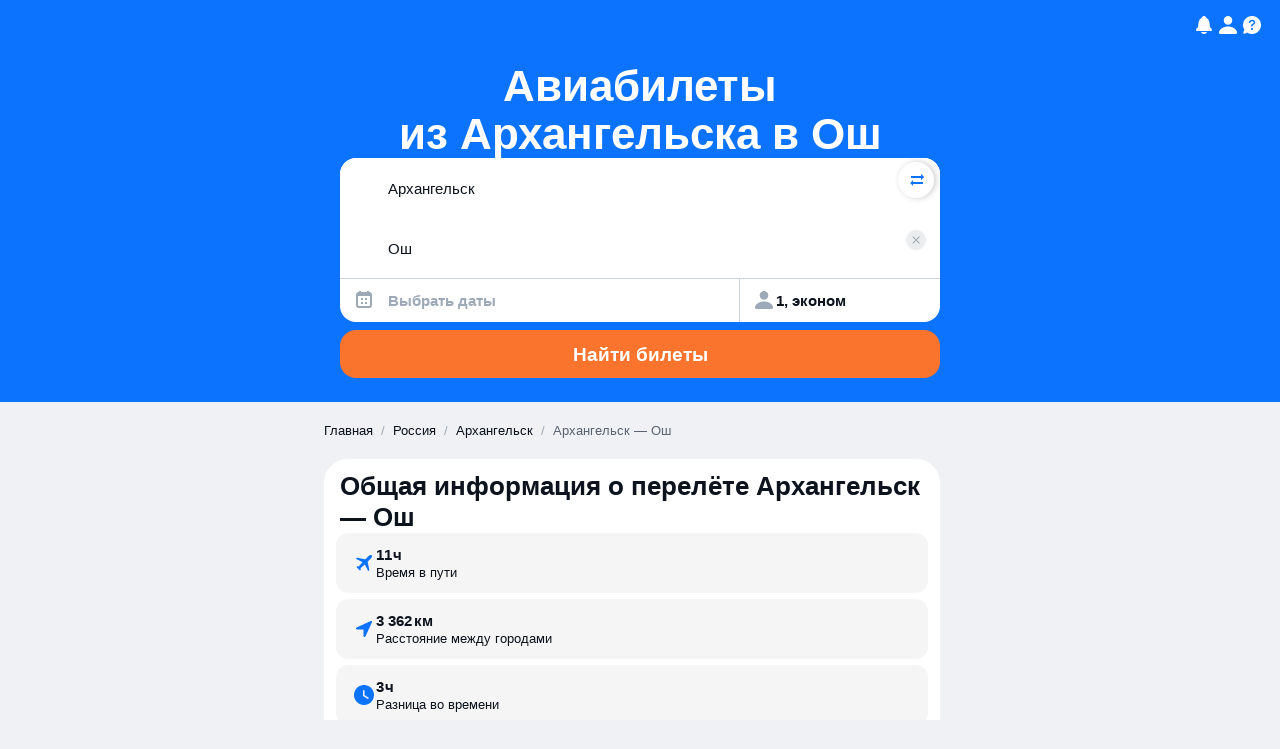

--- FILE ---
content_type: text/javascript
request_url: https://static.aviasales.com/seo-salo-party/_astro/supported_browsers.CGV9uGGJ.js
body_size: 374
content:
import{g as e}from"./_commonjsHelpers.D6-XlEtG.js";var d,r;function o(){return r||(r=1,d=/((CPU[ +]OS|iPhone[ +]OS|CPU[ +]iPhone|CPU IPhone OS)[ +]+(15[_.]0|15[_.]([1-9]|\d{2,})|(1[6-9]|[2-9]\d|\d{3,})[_.]\d+|16[_.]0|16[_.]([1-9]|\d{2,})|(1[7-9]|[2-9]\d|\d{3,})[_.]\d+|17[_.]0|17[_.]([1-9]|\d{2,})|(1[8-9]|[2-9]\d|\d{3,})[_.]\d+)(?:[_.]\d+)?)|(Opera Mini(?:\/att)?\/?(\d+)?(?:\.\d+)?(?:\.\d+)?)|(Opera\/.+Opera Mobi.+Version\/(73\.0|73\.([1-9]|\d{2,})|(7[4-9]|[8-9]\d|\d{3,})\.\d+))|(Opera\/(73\.0|73\.([1-9]|\d{2,})|(7[4-9]|[8-9]\d|\d{3,})\.\d+).+Opera Mobi)|(Opera Mobi.+Opera(?:\/|\s+)(73\.0|73\.([1-9]|\d{2,})|(7[4-9]|[8-9]\d|\d{3,})\.\d+))|((?:Chrome).*OPR\/(90\.0|90\.([1-9]|\d{2,})|(9[1-9]|\d{3,})\.\d+)\.\d+)|(SamsungBrowser\/(18\.0|18\.([1-9]|\d{2,})|(19|[2-9]\d|\d{3,})\.\d+))|(Edge\/(104(?:\.0)?|104(?:\.([1-9]|\d{2,}))?|(10[5-9]|1[1-9]\d|[2-9]\d\d|\d{4,})(?:\.\d+)?))|((Chromium|Chrome)\/(94\.0|94\.([1-9]|\d{2,})|(9[5-9]|\d{3,})\.\d+)(?:\.\d+)?)|(Version\/(15\.0|15\.([1-9]|\d{2,})|(1[6-9]|[2-9]\d|\d{3,})\.\d+|16\.0|16\.([1-9]|\d{2,})|(1[7-9]|[2-9]\d|\d{3,})\.\d+)(?:\.\d+)? Safari\/)|(Firefox\/(102\.0|102\.([1-9]|\d{2,})|(10[3-9]|1[1-9]\d|[2-9]\d\d|\d{4,})\.\d+)\.\d+)|(Firefox\/(102\.0|102\.([1-9]|\d{2,})|(10[3-9]|1[1-9]\d|[2-9]\d\d|\d{4,})\.\d+)(pre|[ab]\d+[a-z]*)?)/),d}var s=o();const a=e(s);export{a as s};

//# sourceMappingURL=https://private-static.prod.k8s.int.avs.io/seo-salo-source-maps/seo-salo-party/_astro/supported_browsers.CGV9uGGJ.js.map

--- FILE ---
content_type: text/javascript
request_url: https://static.aviasales.com/seo-salo-party/_astro/solid.CENv9oG2.js
body_size: 5162
content:
const c={context:void 0,registry:void 0,effects:void 0,done:!1,getContextId(){return ue(this.context.count)},getNextContextId(){return ue(this.context.count++)}};function ue(e){const t=String(e),r=t.length-1;return c.context.id+(r?String.fromCharCode(96+r):"")+t}function I(e){c.context=e}function me(){return{...c.context,id:c.getNextContextId(),count:0}}const Se=(e,t)=>e===t,K=Symbol("solid-proxy"),le=typeof Proxy=="function",ke=Symbol("solid-track"),q={equals:Se};let fe=we;const M=1,X=2,ce={owned:null,cleanups:null,context:null,owner:null},Z={};var h=null;let _=null,Ae=null,g=null,m=null,N=null,B=0;function H(e,t){const r=g,n=h,u=e.length===0,o=t===void 0?n:t,s=u?ce:{owned:null,cleanups:null,context:o?o.context:null,owner:o},i=u?e:()=>e(()=>k(()=>U(s)));h=s,g=null;try{return $(i,!0)}finally{g=r,h=n}}function L(e,t){t=t?Object.assign({},q,t):q;const r={value:e,observers:null,observerSlots:null,comparator:t.equals||void 0},n=u=>(typeof u=="function"&&(u=u(r.value)),pe(r,u));return[ge.bind(r),n]}function oe(e,t,r){const n=G(e,t,!0,M);R(n)}function Ce(e,t,r){const n=G(e,t,!1,M);R(n)}function Oe(e,t,r){fe=Me;const n=G(e,t,!1,M),u=D&&se(D);u&&(n.suspense=u),n.user=!0,N?N.push(n):R(n)}function P(e,t,r){r=r?Object.assign({},q,r):q;const n=G(e,t,!0,0);return n.observers=null,n.observerSlots=null,n.comparator=r.equals||void 0,R(n),ge.bind(n)}function Pe(e){return e&&typeof e=="object"&&"then"in e}function Ee(e,t,r){let n,u,o;typeof t=="function"?(n=e,u=t,o=r||{}):(n=!0,u=e,o=t||{});let s=null,i=Z,f=null,d=!1,a="initialValue"in o,l=typeof n=="function"&&P(n);const A=new Set,[p,C]=(o.storage||L)(o.initialValue),[x,F]=L(void 0),[E,v]=L(void 0,{equals:!1}),[S,j]=L(a?"ready":"unresolved");c.context&&(f=c.getNextContextId(),o.ssrLoadFrom==="initial"?i=o.initialValue:c.load&&c.has(f)&&(i=c.load(f)));function O(w,b,y,T){return s===w&&(s=null,T!==void 0&&(a=!0),(w===i||b===i)&&o.onHydrated&&queueMicrotask(()=>o.onHydrated(T,{value:b})),i=Z,Q(b,y)),b}function Q(w,b){$(()=>{b===void 0&&C(()=>w),j(b!==void 0?"errored":a?"ready":"unresolved"),F(b);for(const y of A.keys())y.decrement();A.clear()},!1)}function W(){const w=D&&se(D),b=p(),y=x();if(y!==void 0&&!s)throw y;return g&&!g.user&&w&&oe(()=>{E(),s&&(w.resolved&&_||A.has(w)||(w.increment(),A.add(w)))}),b}function J(w=!0){if(w!==!1&&d)return;d=!1;const b=l?l():n;if(b==null||b===!1){O(s,k(p));return}const y=i!==Z?i:k(()=>u(b,{value:p(),refetching:w}));return Pe(y)?(s=y,"value"in y?(y.status==="success"?O(s,y.value,void 0,b):O(s,void 0,te(y.value),b),y):(d=!0,queueMicrotask(()=>d=!1),$(()=>{j(a?"refreshing":"pending"),v()},!1),y.then(T=>O(y,T,void 0,b),T=>O(y,void 0,te(T),b)))):(O(s,y,void 0,b),y)}return Object.defineProperties(W,{state:{get:()=>S()},error:{get:()=>x()},loading:{get(){const w=S();return w==="pending"||w==="refreshing"}},latest:{get(){if(!a)return W();const w=x();if(w&&!s)throw w;return p()}}}),l?oe(()=>J(!1)):J(!1),[W,{refetch:J,mutate:C}]}function _e(e){return $(e,!1)}function k(e){if(g===null)return e();const t=g;g=null;try{return e()}finally{g=t}}function He(e,t,r){const n=Array.isArray(e);let u;return o=>{let s;if(n){s=Array(e.length);for(let f=0;f<e.length;f++)s[f]=e[f]()}else s=e();const i=k(()=>t(s,u,o));return u=s,i}}function Ke(e){Oe(()=>k(e))}function ae(e){return h===null||(h.cleanups===null?h.cleanups=[e]:h.cleanups.push(e)),e}function qe(){return g}function je(){return h}const[Xe,Ye]=L(!1);function Ie(e){N.push.apply(N,e),e.length=0}function de(e,t){const r=Symbol("context");return{id:r,Provider:$e(r),defaultValue:e}}function se(e){let t;return h&&h.context&&(t=h.context[e.id])!==void 0?t:e.defaultValue}function he(e){const t=P(e),r=P(()=>ne(t()));return r.toArray=()=>{const n=r();return Array.isArray(n)?n:n!=null?[n]:[]},r}let D;function Ne(){return D||(D=de())}function ge(){if(this.sources&&this.state)if(this.state===M)R(this);else{const e=m;m=null,$(()=>z(this),!1),m=e}if(g){const e=this.observers?this.observers.length:0;g.sources?(g.sources.push(this),g.sourceSlots.push(e)):(g.sources=[this],g.sourceSlots=[e]),this.observers?(this.observers.push(g),this.observerSlots.push(g.sources.length-1)):(this.observers=[g],this.observerSlots=[g.sources.length-1])}return this.value}function pe(e,t,r){let n=e.value;return(!e.comparator||!e.comparator(n,t))&&(e.value=t,e.observers&&e.observers.length&&$(()=>{for(let u=0;u<e.observers.length;u+=1){const o=e.observers[u],s=_&&_.running;s&&_.disposed.has(o),(s?!o.tState:!o.state)&&(o.pure?m.push(o):N.push(o),o.observers&&be(o)),s||(o.state=M)}if(m.length>1e6)throw m=[],new Error},!1)),t}function R(e){if(!e.fn)return;U(e);const t=B;Fe(e,e.value,t)}function Fe(e,t,r){let n;const u=h,o=g;g=h=e;try{n=e.fn(t)}catch(s){return e.pure&&(e.state=M,e.owned&&e.owned.forEach(U),e.owned=null),e.updatedAt=r+1,ye(s)}finally{g=o,h=u}(!e.updatedAt||e.updatedAt<=r)&&(e.updatedAt!=null&&"observers"in e?pe(e,n):e.value=n,e.updatedAt=r)}function G(e,t,r,n=M,u){const o={fn:e,state:n,updatedAt:null,owned:null,sources:null,sourceSlots:null,cleanups:null,value:t,owner:h,context:h?h.context:null,pure:r};return h===null||h!==ce&&(h.owned?h.owned.push(o):h.owned=[o]),o}function Y(e){if(e.state===0)return;if(e.state===X)return z(e);if(e.suspense&&k(e.suspense.inFallback))return e.suspense.effects.push(e);const t=[e];for(;(e=e.owner)&&(!e.updatedAt||e.updatedAt<B);)e.state&&t.push(e);for(let r=t.length-1;r>=0;r--)if(e=t[r],e.state===M)R(e);else if(e.state===X){const n=m;m=null,$(()=>z(e,t[0]),!1),m=n}}function $(e,t){if(m)return e();let r=!1;t||(m=[]),N?r=!0:N=[],B++;try{const n=e();return Le(r),n}catch(n){r||(N=null),m=null,ye(n)}}function Le(e){if(m&&(we(m),m=null),e)return;const t=N;N=null,t.length&&$(()=>fe(t),!1)}function we(e){for(let t=0;t<e.length;t++)Y(e[t])}function Me(e){let t,r=0;for(t=0;t<e.length;t++){const n=e[t];n.user?e[r++]=n:Y(n)}if(c.context){if(c.count){c.effects||(c.effects=[]),c.effects.push(...e.slice(0,r));return}I()}for(c.effects&&(c.done||!c.count)&&(e=[...c.effects,...e],r+=c.effects.length,delete c.effects),t=0;t<r;t++)Y(e[t])}function z(e,t){e.state=0;for(let r=0;r<e.sources.length;r+=1){const n=e.sources[r];if(n.sources){const u=n.state;u===M?n!==t&&(!n.updatedAt||n.updatedAt<B)&&Y(n):u===X&&z(n,t)}}}function be(e){for(let t=0;t<e.observers.length;t+=1){const r=e.observers[t];r.state||(r.state=X,r.pure?m.push(r):N.push(r),r.observers&&be(r))}}function U(e){let t;if(e.sources)for(;e.sources.length;){const r=e.sources.pop(),n=e.sourceSlots.pop(),u=r.observers;if(u&&u.length){const o=u.pop(),s=r.observerSlots.pop();n<u.length&&(o.sourceSlots[s]=n,u[n]=o,r.observerSlots[n]=s)}}if(e.tOwned){for(t=e.tOwned.length-1;t>=0;t--)U(e.tOwned[t]);delete e.tOwned}if(e.owned){for(t=e.owned.length-1;t>=0;t--)U(e.owned[t]);e.owned=null}if(e.cleanups){for(t=e.cleanups.length-1;t>=0;t--)e.cleanups[t]();e.cleanups=null}e.state=0}function te(e){return e instanceof Error?e:new Error(typeof e=="string"?e:"Unknown error",{cause:e})}function ye(e,t=h){throw te(e)}function ne(e){if(typeof e=="function"&&!e.length)return ne(e());if(Array.isArray(e)){const t=[];for(let r=0;r<e.length;r++){const n=ne(e[r]);Array.isArray(n)?t.push.apply(t,n):t.push(n)}return t}return e}function $e(e,t){return function(n){let u;return Ce(()=>u=k(()=>(h.context={...h.context,[e]:n.value},he(()=>n.children))),void 0),u}}const Te=Symbol("fallback");function ie(e){for(let t=0;t<e.length;t++)e[t]()}function De(e,t,r={}){let n=[],u=[],o=[],s=0,i=t.length>1?[]:null;return ae(()=>ie(o)),()=>{let f=e()||[],d=f.length,a,l;return f[ke],k(()=>{let p,C,x,F,E,v,S,j,O;if(d===0)s!==0&&(ie(o),o=[],n=[],u=[],s=0,i&&(i=[])),r.fallback&&(n=[Te],u[0]=H(Q=>(o[0]=Q,r.fallback())),s=1);else if(s===0){for(u=new Array(d),l=0;l<d;l++)n[l]=f[l],u[l]=H(A);s=d}else{for(x=new Array(d),F=new Array(d),i&&(E=new Array(d)),v=0,S=Math.min(s,d);v<S&&n[v]===f[v];v++);for(S=s-1,j=d-1;S>=v&&j>=v&&n[S]===f[j];S--,j--)x[j]=u[S],F[j]=o[S],i&&(E[j]=i[S]);for(p=new Map,C=new Array(j+1),l=j;l>=v;l--)O=f[l],a=p.get(O),C[l]=a===void 0?-1:a,p.set(O,l);for(a=v;a<=S;a++)O=n[a],l=p.get(O),l!==void 0&&l!==-1?(x[l]=u[a],F[l]=o[a],i&&(E[l]=i[a]),l=C[l],p.set(O,l)):o[a]();for(l=v;l<d;l++)l in x?(u[l]=x[l],o[l]=F[l],i&&(i[l]=E[l],i[l](l))):u[l]=H(A);u=u.slice(0,s=d),n=f.slice(0)}return u});function A(p){if(o[l]=p,i){const[C,x]=L(l);return i[l]=x,t(f[l],C)}return t(f[l])}}}let xe=!1;function ze(){xe=!0}function Re(e,t){if(xe&&c.context){const r=c.context;I(me());const n=k(()=>e(t||{}));return I(r),n}return k(()=>e(t||{}))}function V(){return!0}const re={get(e,t,r){return t===K?r:e.get(t)},has(e,t){return t===K?!0:e.has(t)},set:V,deleteProperty:V,getOwnPropertyDescriptor(e,t){return{configurable:!0,enumerable:!0,get(){return e.get(t)},set:V,deleteProperty:V}},ownKeys(e){return e.keys()}};function ee(e){return(e=typeof e=="function"?e():e)?e:{}}function Ue(){for(let e=0,t=this.length;e<t;++e){const r=this[e]();if(r!==void 0)return r}}function Be(...e){let t=!1;for(let s=0;s<e.length;s++){const i=e[s];t=t||!!i&&K in i,e[s]=typeof i=="function"?(t=!0,P(i)):i}if(le&&t)return new Proxy({get(s){for(let i=e.length-1;i>=0;i--){const f=ee(e[i])[s];if(f!==void 0)return f}},has(s){for(let i=e.length-1;i>=0;i--)if(s in ee(e[i]))return!0;return!1},keys(){const s=[];for(let i=0;i<e.length;i++)s.push(...Object.keys(ee(e[i])));return[...new Set(s)]}},re);const r={},n=Object.create(null);for(let s=e.length-1;s>=0;s--){const i=e[s];if(!i)continue;const f=Object.getOwnPropertyNames(i);for(let d=f.length-1;d>=0;d--){const a=f[d];if(a==="__proto__"||a==="constructor")continue;const l=Object.getOwnPropertyDescriptor(i,a);if(!n[a])n[a]=l.get?{enumerable:!0,configurable:!0,get:Ue.bind(r[a]=[l.get.bind(i)])}:l.value!==void 0?l:void 0;else{const A=r[a];A&&(l.get?A.push(l.get.bind(i)):l.value!==void 0&&A.push(()=>l.value))}}}const u={},o=Object.keys(n);for(let s=o.length-1;s>=0;s--){const i=o[s],f=n[i];f&&f.get?Object.defineProperty(u,i,f):u[i]=f?f.value:void 0}return u}function Ge(e,...t){if(le&&K in e){const u=new Set(t.length>1?t.flat():t[0]),o=t.map(s=>new Proxy({get(i){return s.includes(i)?e[i]:void 0},has(i){return s.includes(i)&&i in e},keys(){return s.filter(i=>i in e)}},re));return o.push(new Proxy({get(s){return u.has(s)?void 0:e[s]},has(s){return u.has(s)?!1:s in e},keys(){return Object.keys(e).filter(s=>!u.has(s))}},re)),o}const r={},n=t.map(()=>({}));for(const u of Object.getOwnPropertyNames(e)){const o=Object.getOwnPropertyDescriptor(e,u),s=!o.get&&!o.set&&o.enumerable&&o.writable&&o.configurable;let i=!1,f=0;for(const d of t)d.includes(u)&&(i=!0,s?n[f][u]=o.value:Object.defineProperty(n[f],u,o)),++f;i||(s?r[u]=o.value:Object.defineProperty(r,u,o))}return[...n,r]}function Qe(e){let t,r;const n=u=>{const o=c.context;if(o){const[i,f]=L();c.count||(c.count=0),c.count++,(r||(r=e())).then(d=>{!c.done&&I(o),c.count--,f(()=>d.default),I()}),t=i}else if(!t){const[i]=Ee(()=>(r||(r=e())).then(f=>f.default));t=i}let s;return P(()=>(s=t())?k(()=>{if(!o||c.done)return s(u);const i=c.context;I(o);const f=s(u);return I(i),f}):"")};return n.preload=()=>r||((r=e()).then(u=>t=()=>u.default),r),n}const ve=e=>"Stale read from <".concat(e,">.");function We(e){const t="fallback"in e&&{fallback:()=>e.fallback};return P(De(()=>e.each,e.children,t||void 0))}function Je(e){const t=e.keyed,r=P(()=>e.when,void 0,{equals:(n,u)=>t?n===u:!n==!u});return P(()=>{const n=r();if(n){const u=e.children;return typeof u=="function"&&u.length>0?k(()=>u(t?n:()=>{if(!k(r))throw ve("Show");return e.when})):u}return e.fallback},void 0,void 0)}function Ze(e){let t=!1;const r=(o,s)=>(t?o[1]===s[1]:!o[1]==!s[1])&&o[2]===s[2],n=he(()=>e.children),u=P(()=>{let o=n();Array.isArray(o)||(o=[o]);for(let s=0;s<o.length;s++){const i=o[s].when;if(i)return t=!!o[s].keyed,[s,i,o[s]]}return[-1]},void 0,{equals:r});return P(()=>{const[o,s,i]=u();if(o<0)return e.fallback;const f=i.children;return typeof f=="function"&&f.length>0?k(()=>f(t?s:()=>{if(k(u)[0]!==o)throw ve("Match");return i.when})):f},void 0,void 0)}function et(e){return e}const Ve=de();function tt(e){let t=0,r,n,u,o,s;const[i,f]=L(!1),d=Ne(),a={increment:()=>{++t===1&&f(!0)},decrement:()=>{--t===0&&f(!1)},inFallback:i,effects:[],resolved:!1},l=je();if(c.context&&c.load){const C=c.getContextId();let x=c.load(C);if(x&&(typeof x!="object"||x.status!=="success"?u=x:c.gather(C)),u&&u!=="$$f"){const[F,E]=L(void 0,{equals:!1});o=F,u.then(()=>{if(c.done)return E();c.gather(C),I(n),E(),I()},v=>{s=v,E()})}}const A=se(Ve);A&&(r=A.register(a.inFallback));let p;return ae(()=>p&&p()),Re(d.Provider,{value:a,get children(){return P(()=>{if(s)throw s;if(n=c.context,o)return o(),o=void 0;n&&u==="$$f"&&I();const C=P(()=>e.children);return P(x=>{const F=a.inFallback(),{showContent:E=!0,showFallback:v=!0}=r?r():{};if((!F||u&&u!=="$$f")&&E)return a.resolved=!0,p&&p(),p=n=u=void 0,Ie(a.effects),C();if(v)return p?x:H(S=>(p=S,n&&(I({id:n.id+"F",count:0}),n=void 0),e.fallback),l)})})}})}export{K as $,We as F,et as M,Je as S,Ce as a,L as b,Re as c,Oe as d,P as e,tt as f,_e as g,ke as h,qe as i,Ze as j,Ee as k,Qe as l,Be as m,He as n,Ke as o,ae as p,de as q,k as r,c as s,H as t,se as u,je as v,Ge as w,ze as x};

//# sourceMappingURL=https://private-static.prod.k8s.int.avs.io/seo-salo-source-maps/seo-salo-party/_astro/solid.CENv9oG2.js.map

--- FILE ---
content_type: text/javascript
request_url: https://static.aviasales.com/seo-salo-party/_astro/avia_form.CQhiznkD.js
body_size: 2482
content:
import{g as Q,t as W,i as d,c as f,e as Ee,b as p}from"./web.DpaIqXsX.js";import{a as O,b,e as Pe,d as Ne,c as o,S as Re}from"./solid.CENv9oG2.js";import{c as v}from"./clsx.B-dksMZM.js";import{u as X,b as Te,T as He,L as Me,R as Ae}from"./LocaleContext.solid.CjaNPVCS.js";import{s as Ie,i as Be,c as Le,r as Fe,S as Ue,o as U,A as V,C as Ve,d as j,a as je,b as qe,e as q,f as Ye,g as ze,D as Y,h as Ge,j as Je,k as Ke,l as Qe,P as We,m as z,n as Xe,p as Ze,q as et,t as tt,u as rt,v as G,w as J,x as K}from"./SwapButton.solid.NQy4GWAt.js";import{i as nt}from"./icon_controls_chevron_16.DHTGoGu9.js";import{b as ot,c as n}from"./index.4db548ce.tk7SB1oF.js";import{u as at}from"./ClientContext.solid.S_qI_Uns.js";import{a as it,c as st}from"./index.DF79XCBs.js";import{b as lt}from"./solid.D4ElVEc5.js";import{t as h}from"./analytics.D-v18p_l.js";import{a as ct}from"./addDays.BOzM2n8p.js";import"./_commonjsHelpers.D6-XlEtG.js";import"./index.ByJ-mOKm.js";import"./index.B3TqWarJ.js";import"./index.C4T0cbKl.js";import"./index.Bk69LHTg.js";import"./index.DrbaXb1A.js";import"./index.wXawxb93.js";import"./floating.CwY8AjGr.js";import"./Modal.solid.BreSJnyi.js";import"./toDate.SX-ecmdR.js";import"./cookie.DZh2tfR8.js";import"./market-currency-locales.LX1W01V4.js";import"./marker.model.iA1PZ8xX.js";import"./_destination_.78220c07.kUHb87BP.js";import"./tslib.es6.BAGcET67.js";import"./supported_browsers.CGV9uGGJ.js";function Dt(){import.meta.url,import("_").catch(()=>1),async function*(){}().next()}function gt(r,a,c){return it(r,a*12,c)}function ut(r,a,c){return ct(r,-1,c)}function x(r){return Ie(Date.now(),r)}const dt=(r,a)=>Be(a)||nt(r)?"ostrovok":"booking",mt=r=>r==="ostrovok"?"Ostrovok.ru":r==="booking"?"Booking.com":"";var pt=W('<label><input type=checkbox><span class="body-2 color-white">');function ht(r){const a=X();return(()=>{var c=Q(pt),i=c.firstChild,_=i.nextSibling;return i.addEventListener("change",s=>r.onChange(s.target.checked)),d(_,()=>a("hotel_checkbox.title",{serviceName:mt(r.partner)})),O(()=>f(c,ot.container)),O(()=>Ee(i,"checked",r.checked)),c})()}var ft=W("<form><div><div><!$><!/><!$><!/><!$><!/><!$><!/><!$><!/><!$><!/><!$><!/></div><button type=submit>Найти билеты</button></div><div>");function vt(r){const[a,c]=b(r.initialOrigin),[i,_]=b(r.initialDestination),[s,Z]=b(),[m,ee]=b(),g=X(),C=Te(),{auid:te,marker:re,host:ne}=at(),oe=()=>z()&&lt.desktop,ae=Pe(()=>dt(i(),C.market)),ie=()=>et({destination:i(),departDate:s(),returnDate:m(),passengers:{adults:K(),children:J(),infants:G()}},{...C,auid:te(),marker:re(),host:ne()}),w=()=>Ze({origin:a(),destination:i(),departDate:s(),returnDate:m(),passengers:{adults:K(),children:J(),infants:G()},tripClass:rt(),source:"seo-route",language:C.language}),se=()=>!a()||!i()||!s(),{forceSetCookie:le}=Le(),ce=e=>{if(e.preventDefault(),se()){Xe({origin:a(),destination:i(),departDate:s()});return}oe()?(le({days:1}),window.open(w(),"_blank","noopener,noreferrer"),window.location.href=ie()):window.location.href=w()};Ne(()=>{Fe({origin:a(),destination:i(),departDate:s()})});const S=ut(gt(x(),1)),y=e=>{c(e),e&&h({eventName:"seo_page--origin--changed",context:{origin:e.code}})},k=e=>{_(e),e&&h({eventName:"seo_page--destination--changed",context:{destination:e.code}})},E=e=>{var u;Z(e),e&&h({eventName:"seo_page--calendar_date--clicked",context:{depart_date:e==null?void 0:e.toISOString().split("T")[0],return_date:(u=m())==null?void 0:u.toISOString().split("T")[0]}})},$=e=>{var u;ee(e),e&&h({eventName:"seo_page--calendar_date--clicked",context:{depart_date:(u=s())==null?void 0:u.toISOString().split("T")[0],return_date:e==null?void 0:e.toISOString().split("T")[0]}})},ge=e=>{h({eventName:"seo_page--trip_params--changed",context:{adults:e.adults,children:e.children,infants:e.infants,tripClass:e.tripClass}})},ue=()=>{h({eventName:"seo_page--trip_params--opened"})},de=e=>{tt(e),h({eventName:"seo_page--hotels_checkbox--clicked",context:{action:e?"on":"off"}})};return(()=>{var e=Q(ft),u=e.firstChild,l=u.firstChild,me=l.firstChild,[P,pe]=p(me.nextSibling),he=P.nextSibling,[N,fe]=p(he.nextSibling),ve=N.nextSibling,[R,De]=p(ve.nextSibling),be=R.nextSibling,[T,xe]=p(be.nextSibling),_e=T.nextSibling,[H,Ce]=p(_e.nextSibling),Se=H.nextSibling,[M,ke]=p(Se.nextSibling),$e=M.nextSibling,[Oe,we]=p($e.nextSibling),ye=l.nextSibling,A=u.nextSibling;return e.addEventListener("submit",ce),d(l,o(V,{type:"origin",get class(){return n.origin},get initialText(){var t;return(t=r.initialOrigin)==null?void 0:t.name},get label(){return g("origin")},get selectedPlace(){return a()},handlePlaceSelect:t=>y(t),get showError(){return U()},get errorMessage(){return g("errors.origin")},get rightExtra(){return o(Ue,{get isShown(){return!!(i()&&a())},onClick:()=>{const t=a(),D=i();k(t),y(D)}})}}),P,pe),d(l,o(V,{type:"destination",get class(){return n.destination},get initialText(){var t;return(t=r.initialDestination)==null?void 0:t.name},get label(){return g("destination")},get selectedPlace(){return i()},handlePlaceSelect:t=>k(t),get showError(){return j()},get errorMessage(){return g("errors.destination")},get rightExtra(){return o(Re,{get when(){return i()},get children(){return o(Ve,{onClick:()=>k(null),get class(){return n.clearButton}})}})}}),N,fe),d(l,o(je,{get class(){return v(n.searchIcon,(U()||j())&&n.withError)}}),R,De),d(l,o(Y,{get isOpen(){return ze()},onOpen:qe,get onClose(){return Ye.off},get class(){return v(n.depart,n.desktop)},get value(){return s()},get minDate(){return x()},get maxDate(){var t;return(t=m())!=null?t:S},onChange:E,get label(){return g("dates.depart")},withCalendar:!0,get showError(){return q()},get errorMessage(){return g("errors.dates")},id:"depart"}),T,xe),d(l,o(Y,{get isOpen(){return Ke()},onOpen:Ge,get onClose(){return Je.off},get class(){return v(n.return,n.desktop)},get value(){return m()},get minDate(){var t;return(t=s())!=null?t:x()},maxDate:S,onChange:$,get label(){return g("dates.return")},noReturn:!0,onNoReturnClick:()=>$(void 0),id:"return"}),H,Ce),d(l,o(Qe,{get class(){return v(n.dates,n.mobile)},get departDate(){return s()},get returnDate(){return m()},get value(){return m()},get minDate(){return x()},maxDate:S,onDepartDateChange:E,onReturnDateChange:$,get label(){return g("dates.choose")},get showError(){return q()},get errorMessage(){return g("errors.dates")}}),M,ke),d(l,o(We,{get class(){return n.passengers},onTripParamsChange:ge,onOpen:ue}),Oe,we),d(A,o(ht,{get checked(){return z()},onChange:de,get partner(){return ae()}})),O(t=>{var D=n.form,I=n.body,B=n.content,L=v(n.searchButton,st),F=n.footer;return D!==t.e&&f(e,t.e=D),I!==t.t&&f(u,t.t=I),B!==t.a&&f(l,t.a=B),L!==t.o&&f(ye,t.o=L),F!==t.i&&f(A,t.i=F),t},{e:void 0,t:void 0,a:void 0,o:void 0,i:void 0}),e})()}function Gt(r){return o(Ae.Provider,{get value(){return r.renderingContext},get children(){return o(He.Provider,{get value(){return r.translation},get children(){return o(Me,{get localeContextOnServer(){return r.localeContextOnServer},get children(){return o(vt,{get initialOrigin(){return r.initialOrigin},get initialDestination(){return r.initialDestination}})}})}})}})}export{Gt as AviaFormContainer,Dt as __vite_legacy_guard};

//# sourceMappingURL=https://private-static.prod.k8s.int.avs.io/seo-salo-source-maps/seo-salo-party/_astro/avia_form.CQhiznkD.js.map